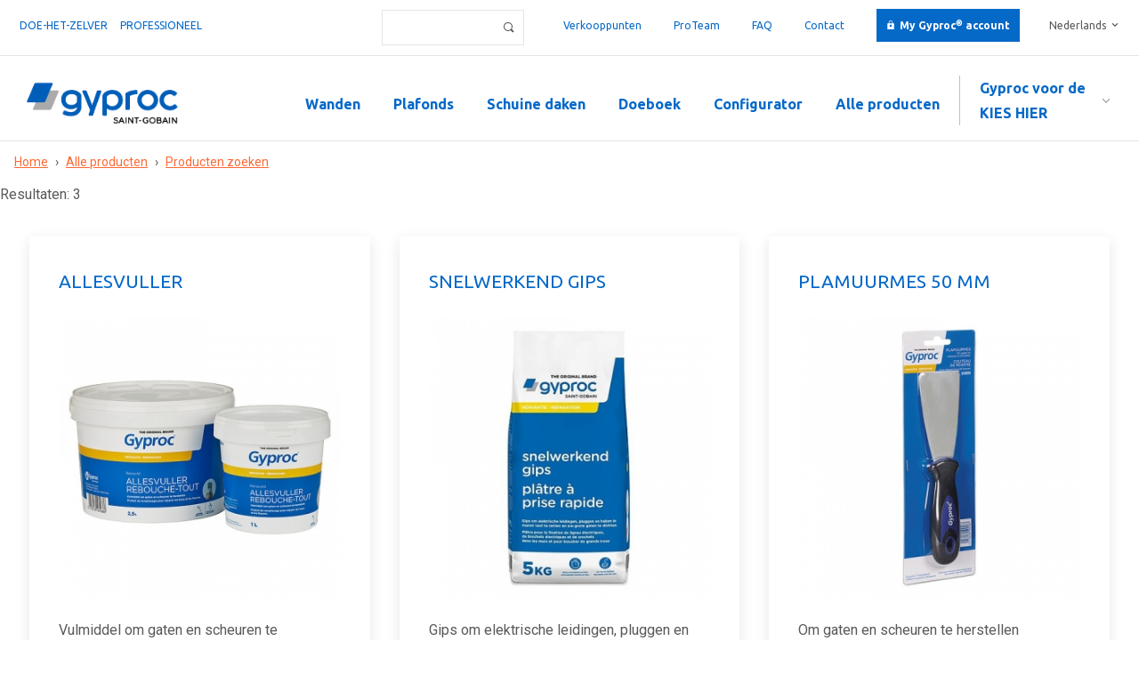

--- FILE ---
content_type: text/html; charset=utf-8
request_url: https://www.gyproc.be/producten/zoeken?f%5B0%5D=field_product_categorie%3A604
body_size: 5770
content:
<!doctype html>
<!-- paulirish.com/2008/conditional-stylesheets-vs-css-hacks-answer-neither/ -->
<!--[if lt IE 7]> <html class="no-js lt-ie9 lt-ie8 lt-ie7" lang="nl" xml:lang="nl" dir="ltr" 
  xmlns:content="http://purl.org/rss/1.0/modules/content/"
  xmlns:dc="http://purl.org/dc/terms/"
  xmlns:foaf="http://xmlns.com/foaf/0.1/"
  xmlns:og="http://ogp.me/ns#"
  xmlns:rdfs="http://www.w3.org/2000/01/rdf-schema#"
  xmlns:sioc="http://rdfs.org/sioc/ns#"
  xmlns:sioct="http://rdfs.org/sioc/types#"
  xmlns:skos="http://www.w3.org/2004/02/skos/core#"
  xmlns:xsd="http://www.w3.org/2001/XMLSchema#"> <![endif]-->
<!--[if IE 7]>    <html class="no-js lt-ie9 lt-ie8" lang="nl" xml:lang="nl" dir="ltr" 
  xmlns:content="http://purl.org/rss/1.0/modules/content/"
  xmlns:dc="http://purl.org/dc/terms/"
  xmlns:foaf="http://xmlns.com/foaf/0.1/"
  xmlns:og="http://ogp.me/ns#"
  xmlns:rdfs="http://www.w3.org/2000/01/rdf-schema#"
  xmlns:sioc="http://rdfs.org/sioc/ns#"
  xmlns:sioct="http://rdfs.org/sioc/types#"
  xmlns:skos="http://www.w3.org/2004/02/skos/core#"
  xmlns:xsd="http://www.w3.org/2001/XMLSchema#"> <![endif]-->
<!--[if IE 8]>    <html class="no-js lt-ie9" lang="nl" xml:lang="nl" dir="ltr" 
  xmlns:content="http://purl.org/rss/1.0/modules/content/"
  xmlns:dc="http://purl.org/dc/terms/"
  xmlns:foaf="http://xmlns.com/foaf/0.1/"
  xmlns:og="http://ogp.me/ns#"
  xmlns:rdfs="http://www.w3.org/2000/01/rdf-schema#"
  xmlns:sioc="http://rdfs.org/sioc/ns#"
  xmlns:sioct="http://rdfs.org/sioc/types#"
  xmlns:skos="http://www.w3.org/2004/02/skos/core#"
  xmlns:xsd="http://www.w3.org/2001/XMLSchema#"> <![endif]-->
<!--[if gt IE 8]><!--> <html class="no-js" xml:lang="nl" lang="nl" dir="ltr" 
  xmlns:content="http://purl.org/rss/1.0/modules/content/"
  xmlns:dc="http://purl.org/dc/terms/"
  xmlns:foaf="http://xmlns.com/foaf/0.1/"
  xmlns:og="http://ogp.me/ns#"
  xmlns:rdfs="http://www.w3.org/2000/01/rdf-schema#"
  xmlns:sioc="http://rdfs.org/sioc/ns#"
  xmlns:sioct="http://rdfs.org/sioc/types#"
  xmlns:skos="http://www.w3.org/2004/02/skos/core#"
  xmlns:xsd="http://www.w3.org/2001/XMLSchema#"> <!--<![endif]-->
  <head>
    <!--[if IE]><![endif]-->
<meta http-equiv="Content-Type" content="text/html; charset=utf-8" />
<!-- Google Tag Manager -->
<script>(function(w,d,s,l,i){w[l]=w[l]||[];w[l].push({'gtm.start':
new Date().getTime(),event:'gtm.js'});var f=d.getElementsByTagName(s)[0],
j=d.createElement(s),dl=l!='dataLayer'?'&l='+l:'';j.async=true;j.src=
'https://googletagmanager.com/gtm.js?id='+i+dl;f.parentNode.insertBefore(j,f);
})(window,document,'script','dataLayer','GTM-KBV8W56');</script>
<!-- End Google Tag Manager --><link rel="shortcut icon" href="https://www.gyproc.be/sites/default/files/favicon.ico" type="image/vnd.microsoft.icon" />
<meta content="IE=edge,chrome=1" http-equiv="X-UA-Compatible" />
<meta content="width=device-width" name="viewport" />
<meta name="description" content="Ontdek hier alle producten in jouw gekozen categorie." />
<meta name="robots" content="noarchive, noimageindex, noindex, nosnippet, notranslate" />
<meta name="generator" content="Drupal 7 (https://www.drupal.org)" />
<link rel="canonical" href="https://www.gyproc.be/nl/producten/zoeken" />
<link rel="shortlink" href="https://www.gyproc.be/nl/producten/zoeken" />
<meta name="dcterms.type" content="Text" />
<meta name="dcterms.format" content="text/html" />
<meta name="dcterms.identifier" content="https://www.gyproc.be/nl/producten/zoeken" />
    <title>Alle producten | Gyproc® voor de doe-het-zelver</title>
    <meta name="viewport" content="width=device-width, maximum-scale=1.0" /> 
    <meta name="viewport" content="width=device-width, maximum-scale=1.0" />
    <link href="https://fonts.googleapis.com/css?family=Ubuntu:300,400,400i,700,700i" rel="stylesheet">
    <link rel="apple-touch-icon" sizes="180x180" href="/sites/all/themes/gyproc/favicon/apple-touch-icon.png">
    <link rel="icon" type="image/png" href="/sites/all/themes/gyproc/favicon/favicon-32x32.png" sizes="32x32">
    <link rel="icon" type="image/png" href="/sites/all/themes/gyproc/favicon/favicon-16x16.png" sizes="16x16">
    <link rel="manifest" href="/sites/all/themes/gyproc/favicon/manifest.json">
    <link rel="mask-icon" href="/sites/all/themes/gyproc/favicon/safari-pinned-tab.svg" color="#0569c8">
    <link rel="shortcut icon" href="/sites/all/themes/gyproc/favicon/favicon.ico">
    <meta name="apple-mobile-web-app-title" content="Gyproc">
    <meta name="application-name" content="Gyproc">
    <meta name="msapplication-config" content="/sites/all/themes/gyproc/favicon/browserconfig.xml">
    <meta name="theme-color" content="#0569c8">    
	<style type="text/css" media="all">
@import url("/modules/system/system.base.css?t99kya");
@import url("/modules/system/system.menus.css?t99kya");
@import url("/modules/system/system.messages.css?t99kya");
@import url("/modules/system/system.theme.css?t99kya");
</style>
<style type="text/css" media="all">
@import url("/sites/all/modules/colorbox_node/colorbox_node.css?t99kya");
@import url("/sites/all/modules/domain/domain_nav/domain_nav.css?t99kya");
@import url("/modules/field/theme/field.css?t99kya");
@import url("/sites/all/modules/logintoboggan/logintoboggan.css?t99kya");
@import url("/modules/node/node.css?t99kya");
@import url("/modules/search/search.css?t99kya");
@import url("/modules/user/user.css?t99kya");
@import url("/sites/all/modules/views_sexy_throbber/css/views_sexy_throbber.css?t99kya");
@import url("/sites/all/modules/extlink/extlink.css?t99kya");
@import url("/sites/all/modules/views/css/views.css?t99kya");
@import url("/sites/all/modules/ckeditor/css/ckeditor.css?t99kya");
@import url("/sites/all/modules/media/modules/media_wysiwyg/css/media_wysiwyg.base.css?t99kya");
</style>
<style type="text/css" media="all">
@import url("/sites/all/modules/colorbox/styles/plain/colorbox_style.css?t99kya");
@import url("/sites/all/modules/ctools/css/ctools.css?t99kya");
@import url("/modules/locale/locale.css?t99kya");
@import url("/sites/all/libraries/sidr/stylesheets/jquery.sidr.dark.css?t99kya");
</style>
<style type="text/css" media="all">
@import url("/sites/default/files/prepro/sites_all_themes_gyproc_css_main.css?t99kya");
@import url("/sites/all/themes/gyproc/css/logo.css?t99kya");
</style>
  <link href="https://fonts.googleapis.com/css?family=Roboto:400,400i,700,700i|Ubuntu:400,700" rel="stylesheet">
  <script type="text/javascript" src="/sites/default/files/google_tag/language/google_tag.nl.script.js?t99kya"></script>
<script type="text/javascript" src="//ajax.googleapis.com/ajax/libs/jquery/3.1.1/jquery.min.js"></script>
<script type="text/javascript">
<!--//--><![CDATA[//><!--
window.jQuery || document.write("<script src='/sites/all/modules/jquery_update/replace/jquery/3.1/jquery.min.js'>\x3C/script>")
//--><!]]>
</script>
<script type="text/javascript">
<!--//--><![CDATA[//><!--
jQuery.migrateMute=true;jQuery.migrateTrace=false;
//--><!]]>
</script>
<script type="text/javascript" src="//code.jquery.com/jquery-migrate-3.0.0.min.js"></script>
<script type="text/javascript">
<!--//--><![CDATA[//><!--
window.jQuery && window.jQuery.migrateWarnings || document.write("<script src='/sites/all/modules/jquery_update/replace/jquery-migrate/3/jquery-migrate.min.js'>\x3C/script>")
//--><!]]>
</script>
<script type="text/javascript" src="/misc/jquery-extend-3.4.0.js?v=3.1.1"></script>
<script type="text/javascript" src="/misc/jquery-html-prefilter-3.5.0-backport.js?v=3.1.1"></script>
<script type="text/javascript" src="/misc/jquery.once.js?v=1.2"></script>
<script type="text/javascript" src="/misc/drupal.js?t99kya"></script>
<script type="text/javascript" src="/misc/form-single-submit.js?v=7.103"></script>
<script type="text/javascript" src="/misc/ajax.js?v=7.103"></script>
<script type="text/javascript" src="/sites/all/modules/jquery_update/js/jquery_update.js?v=0.0.1"></script>
<script type="text/javascript" src="/sites/all/modules/extlink/extlink.js?t99kya"></script>
<script type="text/javascript" src="/sites/default/files/languages/nl_sSNzVV6Lj0JY4c1IU9gEICODESVPXGtgkgVuhLi6Jfc.js?t99kya"></script>
<script type="text/javascript" src="/sites/all/libraries/colorbox/jquery.colorbox-min.js?t99kya"></script>
<script type="text/javascript" src="/sites/all/modules/colorbox/js/colorbox.js?t99kya"></script>
<script type="text/javascript" src="/sites/all/modules/colorbox/styles/plain/colorbox_style.js?t99kya"></script>
<script type="text/javascript" src="/sites/all/modules/colorbox/js/colorbox_load.js?t99kya"></script>
<script type="text/javascript" src="/misc/collapse.js?t99kya"></script>
<script type="text/javascript" src="/misc/form.js?t99kya"></script>
<script type="text/javascript" src="/sites/all/modules/responsive_menus/styles/sidr/js/responsive_menus_sidr.js?t99kya"></script>
<script type="text/javascript" src="/sites/all/libraries/sidr/jquery.sidr.min.js?t99kya"></script>
<script type="text/javascript" src="/misc/progress.js?v=7.103"></script>
<script type="text/javascript" src="/sites/all/modules/colorbox_node/colorbox_node.js?t99kya"></script>
<script type="text/javascript" src="/sites/all/themes/gyproc/js/app.js?t99kya"></script>
<script type="text/javascript" src="/sites/all/themes/gyproc/js/vendor/sticky/jquery.sticky.js?t99kya"></script>
<script type="text/javascript" src="/sites/all/themes/gyproc/js/outsourced/outsourced.js?t99kya"></script>
<script type="text/javascript">
<!--//--><![CDATA[//><!--
jQuery.extend(Drupal.settings, {"basePath":"\/","pathPrefix":"nl\/","setHasJsCookie":0,"ajaxPageState":{"theme":"gyproc","theme_token":"iGzTdYFm6097i7md5-NKZnVEyu4shSiWMZ0q6o-I-gc","jquery_version":"3.1","css":{"modules\/system\/system.base.css":1,"modules\/system\/system.menus.css":1,"modules\/system\/system.messages.css":1,"modules\/system\/system.theme.css":1,"sites\/all\/modules\/colorbox_node\/colorbox_node.css":1,"sites\/all\/modules\/domain\/domain_nav\/domain_nav.css":1,"modules\/field\/theme\/field.css":1,"sites\/all\/modules\/logintoboggan\/logintoboggan.css":1,"modules\/node\/node.css":1,"modules\/search\/search.css":1,"modules\/user\/user.css":1,"sites\/all\/modules\/views_sexy_throbber\/css\/views_sexy_throbber.css":1,"sites\/all\/modules\/extlink\/extlink.css":1,"sites\/all\/modules\/views\/css\/views.css":1,"sites\/all\/modules\/ckeditor\/css\/ckeditor.css":1,"sites\/all\/modules\/media\/modules\/media_wysiwyg\/css\/media_wysiwyg.base.css":1,"sites\/all\/modules\/colorbox\/styles\/plain\/colorbox_style.css":1,"sites\/all\/modules\/ctools\/css\/ctools.css":1,"modules\/locale\/locale.css":1,"sites\/all\/libraries\/sidr\/stylesheets\/jquery.sidr.dark.css":1,"sites\/all\/themes\/gyproc\/css\/vendor\/normalize.css":1,"sites\/all\/themes\/gyproc\/css\/main.scss":1,"sites\/all\/themes\/gyproc\/css\/logo.css":1},"js":{"public:\/\/google_tag\/language\/google_tag.nl.script.js":1,"\/\/ajax.googleapis.com\/ajax\/libs\/jquery\/3.1.1\/jquery.min.js":1,"\/\/code.jquery.com\/jquery-migrate-3.0.0.min.js":1,"misc\/jquery-extend-3.4.0.js":1,"misc\/jquery-html-prefilter-3.5.0-backport.js":1,"misc\/jquery.once.js":1,"misc\/drupal.js":1,"misc\/form-single-submit.js":1,"misc\/ajax.js":1,"sites\/all\/modules\/jquery_update\/js\/jquery_update.js":1,"sites\/all\/modules\/extlink\/extlink.js":1,"public:\/\/languages\/nl_sSNzVV6Lj0JY4c1IU9gEICODESVPXGtgkgVuhLi6Jfc.js":1,"sites\/all\/libraries\/colorbox\/jquery.colorbox-min.js":1,"sites\/all\/modules\/colorbox\/js\/colorbox.js":1,"sites\/all\/modules\/colorbox\/styles\/plain\/colorbox_style.js":1,"sites\/all\/modules\/colorbox\/js\/colorbox_load.js":1,"misc\/collapse.js":1,"misc\/form.js":1,"sites\/all\/modules\/responsive_menus\/styles\/sidr\/js\/responsive_menus_sidr.js":1,"sites\/all\/libraries\/sidr\/jquery.sidr.min.js":1,"misc\/progress.js":1,"sites\/all\/modules\/colorbox_node\/colorbox_node.js":1,"sites\/all\/themes\/gyproc\/js\/app.js":1,"sites\/all\/themes\/gyproc\/js\/vendor\/sticky\/jquery.sticky.js":1,"sites\/all\/themes\/gyproc\/js\/outsourced\/outsourced.js":1}},"colorbox":{"transition":"elastic","speed":"200","opacity":"0.60","slideshow":false,"slideshowAuto":true,"slideshowSpeed":"2500","slideshowStart":"start slideshow","slideshowStop":"stop slideshow","current":"{current} of {total}","previous":"\u00ab Prev","next":"Next \u00bb","close":"Close","overlayClose":true,"returnFocus":true,"maxWidth":"95%","maxHeight":"95%","initialWidth":"300","initialHeight":"250","fixed":true,"scrolling":false,"mobiledetect":false,"mobiledevicewidth":"480px"},"better_exposed_filters":{"views":{"media":{"displays":{"block_6":{"filters":[]}}},"product_index":{"displays":{"page":{"filters":[]}}}}},"urlIsAjaxTrusted":{"\/nl\/default-search-index":true},"responsive_menus":[{"selectors":[".make-responsive"],"trigger_txt":"\u2630 Menu","side":"left","speed":"200","media_size":"900","displace":"0","renaming":"1","onOpen":"","onClose":"","responsive_menus_style":"sidr"}],"extlink":{"extTarget":"_blank","extClass":0,"extLabel":"(externe link)","extImgClass":0,"extIconPlacement":0,"extSubdomains":1,"extExclude":"","extInclude":".*\\.pdf","extCssExclude":"","extCssExplicit":"","extAlert":0,"extAlertText":"This link will take you to an external web site.","mailtoClass":0,"mailtoLabel":"(link stuurt een e-mail)"},"colorbox_node":{"width":"95%","height":"95%"}});
//--><!]]>
</script>
  </head>
  <body class="html not-front not-logged-in no-sidebars page-producten page-producten-zoeken filters domain-gyprocbe-theupcoming-com i18n-nl no-hero role-anonymous-user" >
    <noscript aria-hidden="true"><iframe src="https://www.googletagmanager.com/ns.html?id=GTM-KBV8W56" height="0" width="0" style="display:none;visibility:hidden" title="Google Tag Manager">Google Tag Manager</iframe></noscript><!-- Google Tag Manager (noscript) -->
<noscript><iframe src="https://googletagmanager.com/ns.html?id=GTM-KBV8W56"
height="0" width="0" style="display:none;visibility:hidden"></iframe></noscript>
<!-- End Google Tag Manager (noscript) -->    <a id="top"></a>
<div class="page">
      <div class="top clearfix">
        <div class="region region-top">
    <div class="block-menu-menu-doelgroep-menu block block-menu doelgroep-menu bim-hidden block-odd ">
  <div class="block-inner">
                <div class="block-content" >
      <ul class="menu"><li class="first leaf doe-het-zelver mid-4317"><a href="/nl">Doe-het-zelver</a></li>
<li class="last leaf professioneel mid-4318"><a href="https://pro.gyproc.be/">professioneel</a></li>
</ul>    </div>
  </div>
</div> <!-- /block-inner /block --><div class="block-locale-language block block-locale block-even ">
  <div class="block-inner">
                <div class="block-content" >
      <ul class="language-switcher-locale-url"><li class="nl first active"><a href="/nl/producten/zoeken?f%5B0%5D=field_product_categorie%3A604" class="language-link active" xml:lang="nl">Nederlands</a></li>
<li class="fr last"><a href="/fr/produits/chercher?f%5B0%5D=field_product_categorie%3A604" class="language-link" xml:lang="fr">Français</a></li>
</ul>    </div>
  </div>
</div> <!-- /block-inner /block --><div class="block-menu-menu-top-menu block block-menu top-menu bim-hidden block-odd ">
  <div class="block-inner">
                <div class="block-content" >
      <ul class="menu"><li class="first leaf verkooppunten mid-2588"><a href="/nl/verkooppunten">Verkooppunten</a></li>
<li class="leaf proteam mid-2589"><a href="/nl/pro-teamers">ProTeam</a></li>
<li class="leaf faq mid-5025"><a href="https://discover.gyproc.be/faq">FAQ</a></li>
<li class="leaf contact mid-5024"><a href="/nl/contact">Contact</a></li>
<li class="last leaf my-gyproc my-gyproc-account mid-2593"><a href="/nl/account">My Gyproc® account</a></li>
</ul>    </div>
  </div>
</div> <!-- /block-inner /block --><div class="block-views--exp-default_search_index-page block block-views search search-form bim-hidden block-even ">
  <div class="block-inner">
                <div class="block-content" >
      <form action="/nl/default-search-index" method="get" id="views-exposed-form-default-search-index-page" accept-charset="UTF-8"><div><div class="views-exposed-form">
  <div class="views-exposed-widgets clearfix">
          <div id="edit-term-wrapper" class="views-exposed-widget views-widget-filter-search_api_views_fulltext">
                        <div class="views-widget">
          <div class="form-item form-type-textfield form-item-term">
 <input type="text" id="edit-term" name="term" value="" size="30" maxlength="128" class="form-text" />
</div>
        </div>
              </div>
                    <div class="views-exposed-widget views-submit-button">
      <input type="hidden" name="f[0]" value="field_product_categorie:604" />
<input type="submit" id="edit-submit-default-search-index" value="Toepassen" class="form-submit" />    </div>
      </div>
</div>
</div></form>    </div>
  </div>
</div> <!-- /block-inner /block -->  </div>
    </div>      
    <header class="header">
        							<nav class="navigation clearfix">
			    <div class="region region-navigation">
    <div class="block-block-1 block block-block block-odd ">
  <div class="block-inner">
                <div class="block-content" >
      <a href="/" alt="Gyproc" class="logo"></a>    </div>
  </div>
</div> <!-- /block-inner /block --><section class="block-menu-menu-doelgroepenmenu block block-menu block--doelgroepenmenu block-even ">
  <div class="block-inner">
              <h2 class="block-title">Gyproc voor de</h2>
            <div class="block-content" >
      <ul class="menu"><li class="first leaf kies-hier mid-4304"><a href="/nl">Kies hier</a></li>
<li class="leaf doe-het-zelver mid-4227"><a href="/nl/doelgroepen/doe-het-zelver">Doe-het-zelver</a></li>
<li class="leaf stukadoor mid-4225"><a href="https://pro.gyproc.be/nl/doelgroepen/stukadoor">Stukadoor</a></li>
<li class="leaf aannemer mid-4283"><a href="https://pro.gyproc.be/nl/doelgroepen/aannemer">Aannemer</a></li>
<li class="leaf architect mid-4289"><a href="https://pro.gyproc.be/nl/doelgroepen/architect">Architect</a></li>
<li class="last leaf handelaar mid-4325"><a href="https://pro.gyproc.be/nl/doelgroepen/handelaar">Handelaar</a></li>
</ul>    </div>
  </div>
</section> <!-- /block-inner /block --><div class="block-system-main-menu block block-system main-menu make-responsive block-menu block-odd ">
  <div class="block-inner">
                <div class="block-content" >
      <ul class="menu"><li class="first leaf wanden mid-3489"><a href="/nl/oplossingen/wanden">Wanden</a></li>
<li class="leaf plafonds mid-3964"><a href="/nl/oplossingen/plafonds">Plafonds</a></li>
<li class="leaf schuine-daken mid-3178"><a href="/nl/oplossingen/schuine-daken">Schuine daken</a></li>
<li class="leaf doeboek mid-5063"><a href="/nl/doeboek">Doeboek</a></li>
<li class="leaf configurator mid-4339"><a href="https://gyproc.be/nl/welkom-bij-de-gyproc-configurator">Configurator</a></li>
<li class="last leaf alle-producten mid-3179"><a href="/nl/alle-producten">Alle producten</a></li>
</ul>    </div>
  </div>
</div> <!-- /block-inner /block -->  </div>
			</nav>
		      
            
  </header>
      <div class="tabs"></div>
        <div class="breadcrumbs"><h2 class="element-invisible">U bent hier</h2><div class="breadcrumb"><span class="inline odd first"><a href="/nl">Home</a></span> <span class="delimiter">›</span> <span class="inline even"><a href="/nl/alle-producten">Alle producten</a></span> <span class="delimiter">›</span> <span class="inline odd last"><a href="/nl/producten/zoeken" class="active">Producten zoeken</a></span></div></div>
    
     
  <div class="main clearfix" role="main">
     
             
    <div class="node-content">         
                  <div class="region region-content">
    <div class="view view-product-index view-id-product_index view-display-id-page view-systeemselector alts layout-switch default-view max-width max-width-default view-dom-id-cc138fb31fe63223bde51182bcaf3d56">
            <div class="view-header">
      <div class="results-wrapper grey title"><span class="results-label">Resultaten:</span> <span class="results">3</span>    </div>
  
  
  
      <div class="view-content">
        <div class="grid grid--three-columns">
      <div class="grid__row clearfix grid__row--first">
      <div class="grid__column item item--first">
        
          <div class="systeem views-fieldset" data-module="views_fieldsets">
            <div><div class="item__body"><a href="https://www.gyproc.be/nl/producten/allesvuller" class="item__link">
<span class="item__text">
<span class="item__title"><span class="title__underline">Allesvuller</span></span>
<span class="item__image"><div class="view view-media view-id-media view-display-id-block_6 view-dom-id-dfd5e5668bb86d1b8f366f58f18ecd95">
        
  
  
      <div class="view-content">
        <div>
      
          <img typeof="foaf:Image" src="https://www.gyproc.be/sites/default/files/styles/selector_teaser/public/media/afbeeldingen/web_g111530-g109388-allesvuller_1l_25l_verpakking_combi_frontaal_be1.jpg.jpg?itok=akm4LOsl" width="350" height="350" alt="" />    </div>
    </div>
  
  
  
  
  
  
</div></span>
<span class="item__summary">Vulmiddel om gaten en scheuren te herstellen.</span>
</span>
</a></div></div>      </div>

      </div>
      <div class="grid__column item">
        
          <div class="systeem views-fieldset" data-module="views_fieldsets">
            <div><div class="item__body"><a href="https://www.gyproc.be/nl/producten/snelwerkend-gips" class="item__link">
<span class="item__text">
<span class="item__title"><span class="title__underline">Snelwerkend gips</span></span>
<span class="item__image"><div class="view view-media view-id-media view-display-id-block_6 view-dom-id-b4da70049e7defd195ceba851d942716">
        
  
  
      <div class="view-content">
        <div>
      
          <img typeof="foaf:Image" src="https://www.gyproc.be/sites/default/files/styles/selector_teaser/public/media/afbeeldingen/web_mock-up_snelwerkend_gips_2_be1.jpg.jpg?itok=KtEMAW1a" width="350" height="350" alt="" />    </div>
    </div>
  
  
  
  
  
  
</div></span>
<span class="item__summary">Gips om elektrische leidingen, pluggen en haken in muren vast te zetten en om grote gaten te dichten</span>
</span>
</a></div></div>      </div>

      </div>
      <div class="grid__column item item--last">
        
          <div class="systeem views-fieldset" data-module="views_fieldsets">
            <div><div class="item__body"><a href="https://www.gyproc.be/nl/producten/plamuurmes-50-mm" class="item__link">
<span class="item__text">
<span class="item__title"><span class="title__underline">Plamuurmes 50 mm</span></span>
<span class="item__image"><div class="view view-media view-id-media view-display-id-block_6 view-dom-id-f07a31047896e8d0d221539b9d32a2a0">
        
  
  
      <div class="view-content">
        <div>
      
          <img typeof="foaf:Image" src="https://www.gyproc.be/sites/default/files/styles/selector_teaser/public/media/afbeeldingen/web_g134742_verpakking_be1.jpg.jpg?itok=lmd4KZCl" width="350" height="350" alt="" />    </div>
    </div>
  
  
  
  
  
  
</div></span>
<span class="item__summary">Om gaten en scheuren te herstellen</span>
</span>
</a></div></div>      </div>

      </div>
    </div>
    </div>
    </div>
  
  
  
  
  
  
</div>  </div>
     </div>
           
  </div>
</div>
  <footer class="footer grid grid--five-columns clearfix">
      <div class="region region-footer">
    <section class="block-menu-menu-oplossingen-voor block block-menu footer__menu footer__menu--vertical grid__column block-even ">
  <div class="block-inner">
              <h2 class="block-title">Oplossingen voor</h2>
            <div class="block-content" >
      <ul class="menu"><li class="first leaf wanden mid-2627"><a href="/nl/oplossingen/wanden">Wanden</a></li>
<li class="leaf plafonds mid-3966"><a href="/nl/oplossingen/plafonds">Plafonds</a></li>
<li class="last leaf schuine-daken mid-2629"><a href="/nl/oplossingen/schuine-daken">Schuine daken</a></li>
</ul>    </div>
  </div>
</section> <!-- /block-inner /block --><section class="block-menu-menu-producten-en-systemen block block-menu footer__menu footer__menu--vertical grid__column block-odd ">
  <div class="block-inner">
              <h2 class="block-title">Gyproc voor de</h2>
            <div class="block-content" >
      <ul class="menu"><li class="first leaf doe-het-zelver mid-2635"><a href="/nl/doelgroepen/doe-het-zelver">Doe-het-zelver</a></li>
<li class="leaf stukadoor mid-2636"><a href="https://pro.gyproc.be/nl/doelgroepen/stukadoor">Stukadoor</a></li>
<li class="leaf architect mid-2638"><a href="https://pro.gyproc.be/nl/doelgroepen/architect">Architect</a></li>
<li class="leaf aannemer mid-2633"><a href="https://pro.gyproc.be/nl/doelgroepen/aannemer">Aannemer</a></li>
<li class="last leaf handelaar mid-4341"><a href="https://pro.gyproc.be/nl/doelgroepen/handelaar">Handelaar</a></li>
</ul>    </div>
  </div>
</section> <!-- /block-inner /block --><section class="block-menu-menu-contacteer-ons block block-menu footer__menu footer__menu--vertical grid__column block-even ">
  <div class="block-inner">
              <h2 class="block-title">Contacteer ons</h2>
            <div class="block-content" >
      <ul class="menu"><li class="first leaf contactpagina mid-4874"><a href="/nl/contact">Contactpagina</a></li>
<li class="leaf helpdesk mid-4200"><a href="https://discover.gyproc.be/helpdesk-gyproc" target="_blank">Helpdesk</a></li>
<li class="leaf opleidingen mid-3978"><a href="https://discover.gyproc.be/trainingscenter">Opleidingen</a></li>
<li class="leaf verkooppunten mid-2653"><a href="/nl/verkooppunten">Verkooppunten</a></li>
<li class="last leaf jobs mid-2648"><a href="https://ruimtevoortalent.be/">Jobs</a></li>
</ul>    </div>
  </div>
</section> <!-- /block-inner /block --><section class="block-menu-menu-how-to block block-menu footer__menu footer__menu--vertical grid__column block-odd ">
  <div class="block-inner">
              <h2 class="block-title">Hulpmiddelen</h2>
            <div class="block-content" >
      <ul class="menu"><li class="first leaf gyproc-configurator mid-4879"><a href="https://gyproc.be/nl/welkom-bij-de-gyproc-configurator">Gyproc® Configurator</a></li>
<li class="last leaf faq mid-4881"><a href="https://discover.gyproc.be/faq/" target="_blank">FAQ</a></li>
</ul>    </div>
  </div>
</section> <!-- /block-inner /block --><section class="block-menu-menu-over-gyproc block block-menu footer__menu footer__menu--vertical grid__column grid__column--last block-even ">
  <div class="block-inner">
              <h2 class="block-title">Corporate</h2>
            <div class="block-content" >
      <ul class="menu"><li class="first leaf onze-visie mid-4872"><a href="https://corporate.gyproc.be/">Onze Visie</a></li>
<li class="leaf over-gyproc- mid-4853"><a href="https://corporate.gyproc.be/nl/over-gyproc">Over Gyproc®</a></li>
<li class="leaf duurzaam-ondernemen mid-4854"><a href="https://corporate.gyproc.be/nl/duurzaam-ondernemen">Duurzaam ondernemen</a></li>
<li class="leaf innovatieve-oplossingen mid-4855"><a href="https://corporate.gyproc.be/nl/innovatieve-oplossingen">Innovatieve oplossingen</a></li>
<li class="last leaf pers mid-2650"><a href="https://corporate.gyproc.be/nl/pers">Pers</a></li>
</ul>    </div>
  </div>
</section> <!-- /block-inner /block --><div class="block-menu-menu-footer-menu block block-menu footer__menu footer__menu--horizontal block-odd ">
  <div class="block-inner">
                <div class="block-content" >
      <ul class="menu"><li class="first leaf id-2021-saint-gobain---gyproc mid-2656"><span class="nolink">© 2021 Saint-Gobain - Gyproc</span></li>
<li class="leaf algemene-inkoopvoorwaarden mid-4187"><a href="/nl/algemene-inkoopvoorwaarden">Algemene Inkoopvoorwaarden</a></li>
<li class="leaf algemene-verkoopsvoorwaarden mid-4186"><a href="/nl/algemene-verkoopsvoorwaarden">Algemene Verkoopsvoorwaarden</a></li>
<li class="leaf jouw-data-en-jouw-rechten mid-5030"><a href="/nl/jouw-data-en-jouw-rechten">Jouw Data en Jouw Rechten</a></li>
<li class="leaf disclaimer mid-4191"><a href="/nl/disclaimer">Disclaimer</a></li>
<li class="leaf cookie-policy mid-4188"><a href="/nl/cookie-policy">Cookie Policy</a></li>
<li class="last leaf privacy-policy mid-4185"><a href="/nl/privacy-policy">Privacy Policy</a></li>
</ul>    </div>
  </div>
</div> <!-- /block-inner /block -->  </div>
  </footer>
      </body>
</html>

--- FILE ---
content_type: text/css
request_url: https://www.gyproc.be/sites/all/modules/views_sexy_throbber/css/views_sexy_throbber.css?t99kya
body_size: 124
content:
div.view div.ajax-progress {
  background: rgba(255,255,255,0.6);
  height: 100%;
  left: 0;
  position: fixed;
  top: 0;
  width: 100%;
  z-index: 9998;
}

div.view div.throbber {
  background: url("https://gyproc.be/sites/all/modules/views_sexy_throbber/images/broken-wing.gif") no-repeat scroll 50% 50%;
  background-color: rgb(255,255,255);
  border-radius: 16px;
  height: 32px;
  left: 50%;
  margin-left: -16px;
  margin-top: -16px;
  padding: 10px;
  position: fixed;
  top: 50%;
  width: 32px;
  z-index: 9999;
}


--- FILE ---
content_type: application/javascript
request_url: https://www.gyproc.be/sites/all/themes/gyproc/js/outsourced/outsourced.js?t99kya
body_size: 2681
content:
// This file contains all SCSS written by members of the team who are outsourced by Van Eldijk
// Start your block of SCSS by stating your name, e-mail and optionally your company name, like:
// Don Draper, ddraper@scdp.mm, SCDP
//----------------------------------------------------------------------------------------------------

//[insert name], [insert e-mail], [insert company name]
//[insert your SCSS]

//Thomas Krooshof, thomaskrooshof@gmail.com
jQuery(document).ready(function(){
    // Give visual feedback to the user whenever the search is loading new results and in so doing prevent user from clicking on other filters
    let throbber;

    // Whenever a filter link is clicked, set the throbber variable to 'active'
    jQuery(".block-facetapi").on('click change','a,input,select,.ui-slider-handle,.range-slider.form-select,.facetapi-checkbox',function(e) {
        throbber = 'active';
    });

    // After a filter link is clicked and the page is unloaded (this happens before a new page is loaded), apply the .fade class to all filters.
    if (jQuery("body").hasClass('filters')) {
        jQuery(window).on('beforeunload', function(){
        // The handler of the slider widget does not react to the onclick event hence we check if the focus class has been set on it
            let slideristrue = jQuery('.ui-state-focus');
        // only apply filter fading when a slider of filter select/link/checkbox has been touched
            if(throbber == 'active' || jQuery(slideristrue).length > 0 ) {
                jQuery('.block-facetapi').each(function() {
                jQuery(this).addClass('fade');
                });
            }
        });
    }

    // Replace lang switcher absolute url to relative on product pages
    if (window.location.href.indexOf('/producten/')!=-1 || window.location.href.indexOf('/node/')!=-1) {
        jQuery('ul.language-options a').each(function() {
            let href = jQuery(this).attr('href');
            let relative = "/" + href.replace(/^(?:\/\/|[^\/]+)*\//, "");
            jQuery(this).attr('href',relative);
        });
    }

    // Helper function for translations
    function str_replace_all(string, str_find, str_replace){
        try{
            return string.replace( new RegExp(str_find, "gi"), str_replace ) ;
        } catch(ex){return string;}
    }

    // Translate facet api custom ranges labels
    if (window.location.href.indexOf('/fr/')!=-1) {
        jQuery(".block-facetapi.translate").each(function() {
            // Checkboxes
            jQuery(this).find('li.leaf').each(function(){
                if(jQuery(this).is(':contains("Normaal")')) {
                    jQuery(this).html(function(index, text) {
                        var html = str_replace_all(text, 'Normaal', 'Normal');
                        return html;
                    }
                );}
                if(jQuery(this).is(':contains("Verhoogd")')) {
                    jQuery(this).html(function(index, text) {
                        var html = str_replace_all(text, 'Verhoogd', 'Augmenté');
                        return html;
                    }
                );}
                if(jQuery(this).is(':contains("Extreem")')) {
                    jQuery(this).html(function(index, text) {
                        var html = str_replace_all(text, 'Extreem', 'Extrême');
                        return html;
                    }
                );}
                if(jQuery(this).is(':contains("Matige")')) {
                    jQuery(this).html(function(index, text) {
                        var html = str_replace_all(text, 'Matige', 'Modéré');
                        return html;
                    }
                );}
                if(jQuery(this).is(':contains("Hoge")')) {
                    jQuery(this).html(function(index, text) {
                        var html = str_replace_all(text, 'Hoge', 'Haute');
                        return html;
                    }
                );}
            });

            jQuery(this).find('li.leaf a.facetapi-inactive').each(function(){
                if(jQuery(this).is(':contains("Producten")')) {
                    jQuery(this).html(function(index, text) {
                        var html = str_replace_all(text, 'Producten', 'Les produits');
                        return html;
                    }
                );}
                if(jQuery(this).is(':contains("Systemen")')) {
                    jQuery(this).html(function(index, text) {
                        var html = str_replace_all(text, 'Systemen', 'Systemes');
                        return html;
                    }
                );}
                if(jQuery(this).is(':contains("Oplossingen op maat")')) {
                    jQuery(this).html(function(index, text) {
                        var html = str_replace_all(text, 'Oplossingen op maat', 'Solution sur mesure');
                        return html;
                    }
                );}
                if(jQuery(this).is(':contains("Oplossingen")')) {
                    jQuery(this).html(function(index, text) {
                        var html = str_replace_all(text, 'Oplossingen', 'Solutions');
                        return html;
                    }
                );}
                if(jQuery(this).is(':contains("Documentatie")')) {
                    jQuery(this).html(function(index, text) {
                        var html = str_replace_all(text, 'Documentatie', 'Documentation');
                        return html;
                    }
                );}
                if(jQuery(this).is(':contains("Projecten")')) {
                    jQuery(this).html(function(index, text) {
                        var html = str_replace_all(text, 'Projecten', 'Projets');
                        return html;
                    }
                );}
                if(jQuery(this).is(':contains("Tips")')) {
                    jQuery(this).html(function(index, text) {
                        var html = str_replace_all(text, 'Tips', 'Astuces');
                        return html;
                    }
                );}
                if(jQuery(this).is(':contains("Vacatures")')) {
                    jQuery(this).html(function(index, text) {
                        var html = str_replace_all(text, 'Vacatures', 'Postes vacants');
                        return html;
                    }
                );}
                if(jQuery(this).is(':contains("Verkooppunten")')) {
                    jQuery(this).html(function(index, text) {
                        var html = str_replace_all(text, 'Verkooppunten', 'Points de vente');
                        return html;
                    }
                );}
                if(jQuery(this).is(':contains("Artikelen")')) {
                    jQuery(this).html(function(index, text) {
                        var html = str_replace_all(text, 'Artikelen', 'Articles');
                        return html;
                    }
                );}
            });
            jQuery(this).find('li.leaf').not('a').each(function(){
                if(jQuery(this).is(':contains("Producten")')) {
                    jQuery(this).html(function(index, text) {
                        var html = str_replace_all(text, 'Producten', 'Les produits');
                        return html;
                    }
                );}
                if(jQuery(this).is(':contains("Systemen")')) {
                    jQuery(this).html(function(index, text) {
                        var html = str_replace_all(text, 'Systemen', 'Systemes');
                        return html;
                    }
                );}
                if(jQuery(this).is(':contains("Oplossingen op maat")')) {
                    jQuery(this).html(function(index, text) {
                        var html = str_replace_all(text, 'Oplossingen op maat', 'Solution sur mesure');
                        return html;
                    }
                );}
                if(jQuery(this).is(':contains("Oplossingen")')) {
                    jQuery(this).html(function(index, text) {
                        var html = str_replace_all(text, 'Oplossingen', 'Solutions');
                        return html;
                    }
                );}
                if(jQuery(this).is(':contains("Documentatie")')) {
                    jQuery(this).html(function(index, text) {
                        var html = str_replace_all(text, 'Documentatie', 'Documentation');
                        return html;
                    }
                );}
                if(jQuery(this).is(':contains("Projecten")')) {
                    jQuery(this).html(function(index, text) {
                        var html = str_replace_all(text, 'Projecten', 'Projets');
                        return html;
                    }
                );}
                if(jQuery(this).is(':contains("Tips")')) {
                    jQuery(this).html(function(index, text) {
                        var html = str_replace_all(text, 'Tips', 'Astuces');
                        return html;
                    }
                );}
                if(jQuery(this).is(':contains("Vacatures")')) {
                    jQuery(this).html(function(index, text) {
                        var html = str_replace_all(text, 'Vacatures', 'Postes vacants');
                        return html;
                    }
                );}
                if(jQuery(this).is(':contains("Verkooppunten")')) {
                    jQuery(this).html(function(index, text) {
                        var html = str_replace_all(text, 'Verkooppunten', 'Points de vente');
                        return html;
                    }
                );}
                if(jQuery(this).is(':contains("Artikelen")')) {
                    jQuery(this).html(function(index, text) {
                        var html = str_replace_all(text, 'Artikelen', 'Articles');
                        return html;
                    }
                );}
            });

            // default search fr
            jQuery(".view-default-search-index .view-grouping-content h4").each(function() {

                if(jQuery(this).is(':contains("Systemen")')) {
                    jQuery(this).html(function(index, text) {
                        var html = str_replace_all(text, 'Systemen', 'Systemes');
                        return html;
                    }
                );}
                if(jQuery(this).is(':contains("Producten")')) {
                    jQuery(this).html(function(index, text) {
                        var html = str_replace_all(text, 'Producten', 'Les produits');
                        return html;
                    }
                );}
                if(jQuery(this).is(':contains("Oplossingen op maat")')) {
                    jQuery(this).html(function(index, text) {
                        var html = str_replace_all(text, 'Oplossingen op maat', 'Solution sur mesure');
                        return html;
                    }
                );}
                if(jQuery(this).is(':contains("Oplossingen")')) {
                    jQuery(this).html(function(index, text) {
                        var html = str_replace_all(text, 'Oplossingen', 'Solutions');
                        return html;
                    }
                );}
                if(jQuery(this).is(':contains("Documentatie")')) {
                    jQuery(this).html(function(index, text) {
                        var html = str_replace_all(text, 'Documentatie', 'Documentation');
                        return html;
                    }
                );}
                if(jQuery(this).is(':contains("Projecten")')) {
                    jQuery(this).html(function(index, text) {
                        var html = str_replace_all(text, 'Projecten', 'Projets');
                        return html;
                    }
                );}
                if(jQuery(this).is(':contains("Tips")')) {
                    jQuery(this).html(function(index, text) {
                        var html = str_replace_all(text, 'Tips', 'Astuces');
                        return html;
                    }
                );}
                if(jQuery(this).is(':contains("Vacatures")')) {
                    jQuery(this).html(function(index, text) {
                        var html = str_replace_all(text, 'Vacatures', 'Postes vacants');
                        return html;
                    }
                );}
                if(jQuery(this).is(':contains("Verkooppunten")')) {
                    jQuery(this).html(function(index, text) {
                        var html = str_replace_all(text, 'Verkooppunten', 'Points de vente');
                        return html;
                    }
                );}
                if(jQuery(this).is(':contains("Artikelen")')) {
                    jQuery(this).html(function(index, text) {
                        var html = str_replace_all(text, 'Artikelen', 'Articles');
                        return html;
                    }
                );}
            });

            // domain facet
            jQuery(".view-default-search-index .view-grouping-header .domain_list").each(function() {
                if(jQuery(this).is(':contains("voor de doe-het-zelver")')) {
                    jQuery(this).html(function(index, text) {
                        var html = str_replace_all(text, 'voor de doe-het-zelver', 'pour le bricoleur');
                        return html;
                    }
                );}
                if(jQuery(this).is(':contains("voor de professional")')) {
                    jQuery(this).html(function(index, text) {
                        var html = str_replace_all(text, 'voor de professional', 'pour le professionnel');
                        return html;
                    }
                );}
            });
            jQuery(".facetapi-facet-domain-sitename li.leaf a").each(function() {
                if(jQuery(this).is(':contains("voor de doe-het-zelver")')) {
                    jQuery(this).html(function(index, text) {
                        var html = str_replace_all(text, 'voor de doe-het-zelver', 'pour le bricoleur');
                        return html;
                    }
                );}
                if(jQuery(this).is(':contains("voor de professional")')) {
                    jQuery(this).html(function(index, text) {
                        var html = str_replace_all(text, 'voor de professional', 'pour le professionnel');
                        return html;
                    }
                );}
            });
            jQuery(".facetapi-facet-domain-sitename li.leaf").each(function() {
                if(jQuery(this).is(':contains("voor de doe-het-zelver")')) {
                    jQuery(this).html(function(index, text) {
                        var html = str_replace_all(text, 'voor de doe-het-zelver', 'pour le bricoleur');
                        return html;
                    }
                );}
                if(jQuery(this).is(':contains("voor de professional")')) {
                    jQuery(this).html(function(index, text) {
                        var html = str_replace_all(text, 'voor de professional', 'pour le professionnel');
                        return html;
                    }
                );}
            });

            // Select facet
            jQuery(this).find('option').each(function(){
                var text = jQuery(this).text();
                if (~text.indexOf("Normaal")) {
                    jQuery(this).text(text.replace('Normaal', 'Normal'));
                    return true;
                }
                if (~text.indexOf("Verhoogd")) {
                    jQuery(this).text(text.replace('Verhoogd', 'Augmenté'));
                    return true;
                }
                if (~text.indexOf("Extreem")) {
                    jQuery(this).text(text.replace('Extreem', 'Extrême'));
                    return true;
                }
                if (~text.indexOf("Matige")) {
                    jQuery(this).text(text.replace('Matige', 'Modéré'));
                    return true;
                }
                if (~text.indexOf("Hoge")) {
                    jQuery(this).text(text.replace('Hoge', 'Haute'));
                    return true;
                }
                if (~text.indexOf("Stabiliteit Sf 30")) {
                    jQuery(this).text(text.replace('Stabiliteit Sf 30', 'Stabilité au feu Sf 30'));
                    return true;
                }
            });

        });

        // Account page (these string refuse to be translated with Drupal string translation for unknown reasons)
        if(jQuery(".custom-profile-menu .account-bewerken a")) {
            var text = jQuery(".custom-profile-menu .account-bewerken a").text();
            jQuery(".custom-profile-menu .account-bewerken a").html(function(index, text) {
                var html = str_replace_all(text, 'Account bewerken', 'Modifier account');
                return html;
            });
        }

        if(jQuery("input#edit-submit-media-index")) {
            jQuery("input#edit-submit-media-index").prop("value", "Appliquer");
        }
    }

    // Disable body scroll when colorbox is active
    jQuery("a.colorbox-node").on( "click", function() {
        jQuery('body').css("overflow","hidden");
    });

    // Prevent colorbox from closing
    if(typeof(jQuery.colorbox) != "undefined" && jQuery.colorbox !== null) {
        let originalClose = jQuery.colorbox.close;
        jQuery.colorbox.close = function(){
            let msg = "Weet je zeker dat je dit venster wilt sluiten?";
            if (window.location.href.indexOf('/fr/')!=-1) {
                msg = 'Êtes-vous sûr de vouloir fermer cette fenêtre?';
            }
            if (confirm(msg)) {
                jQuery('body').css("overflow","visible");
                originalClose();
            }
        };
    }
    // Show more on click
    jQuery( ".more__wrapper" ).each( function() {
        jQuery( this ).hide();
    });

    jQuery( ".show__more" ).on( "click", function() {
        text = jQuery( this  ).text();
        if(jQuery(this).is(':contains("+")')) {
            jQuery( this ).text(text.replace( '+', '-' ));
        } else {
            jQuery( this ).text(text.replace( '-', '+' ));
        }
        jQuery( this ).prev( ".more__wrapper" ).toggle( 400 );
    });

    // fix for unrecognized enter press on safari browser
    if (
        (Object.hasOwnProperty.call(window, "ActiveXObject") && !window.ActiveXObject) ||
        (navigator.userAgent.indexOf('Safari') != -1 && navigator.userAgent.indexOf('Chrome') == -1)
       ) {
      // submit search form on enter (keycode == 13)
        jQuery(function(){
            jQuery("#edit-search-api-views-fulltext, #edit-range-from, #edit-range-to").bind('keyup', function(e) {
            if (e.keyCode == 13) {
                e.preventDefault();
                onkeypress=this.form.submit();
            }
            });
      });
    }

    // do not render block title multiple times for attachment point blocks on system detail page
    jQuery(".region-content .attachment_point_block").first().find("h2.block-title").css("display", "block");
});

jQuery( document ).ajaxComplete(function() {

    // Helper function for translations
    function str_replace_all(string, str_find, str_replace){
        try{
            return string.replace( new RegExp(str_find, "gi"), str_replace ) ;
        } catch(ex){return string;}
    }

    // Translate facet api custom ranges labels
    if (window.location.href.indexOf('/fr/')!=-1) {
        // default search fr
        jQuery(".view-default-search-index .view-grouping-content h4").each(function() {

            if(jQuery(this).is(':contains("Systemen")')) {
                jQuery(this).html(function(index, text) {
                    var html = str_replace_all(text, 'Systemen', 'Systemes');
                    return html;
                }
            );}
            if(jQuery(this).is(':contains("Producten")')) {
                jQuery(this).html(function(index, text) {
                    var html = str_replace_all(text, 'Producten', 'Les produits');
                    return html;
                }
            );}
            if(jQuery(this).is(':contains("Oplossingen")')) {
                jQuery(this).html(function(index, text) {
                    var html = str_replace_all(text, 'Oplossingen', 'Solutions');
                    return html;
                }
            );}
            if(jQuery(this).is(':contains("Documentatie")')) {
                jQuery(this).html(function(index, text) {
                    var html = str_replace_all(text, 'Documentatie', 'Documentation');
                    return html;
                }
            );}
            if(jQuery(this).is(':contains("Oplossingen op maat")')) {
                jQuery(this).html(function(index, text) {
                    var html = str_replace_all(text, 'Oplossingen op maat', 'Solution sur mesure');
                    return html;
                }
            );}
            if(jQuery(this).is(':contains("Projecten")')) {
                jQuery(this).html(function(index, text) {
                    var html = str_replace_all(text, 'Projecten', 'Projets');
                    return html;
                }
            );}
            if(jQuery(this).is(':contains("Tips")')) {
                jQuery(this).html(function(index, text) {
                    var html = str_replace_all(text, 'Tips', 'Astuces');
                    return html;
                }
            );}
            if(jQuery(this).is(':contains("Vacatures")')) {
                jQuery(this).html(function(index, text) {
                    var html = str_replace_all(text, 'Vacatures', 'Postes vacants');
                    return html;
                }
            );}
            if(jQuery(this).is(':contains("Verkooppunten")')) {
                jQuery(this).html(function(index, text) {
                    var html = str_replace_all(text, 'Verkooppunten', 'Points de vente');
                    return html;
                }
            );}
            if(jQuery(this).is(':contains("Artikelen")')) {
                jQuery(this).html(function(index, text) {
                    var html = str_replace_all(text, 'Artikelen', 'Articles');
                    return html;
                }
            );}
        });
        jQuery(".view-default-search-index .view-grouping-header .domain_list").each(function() {
            if(jQuery(this).is(':contains("voor de doe-het-zelver")')) {
                jQuery(this).html(function(index, text) {
                    var html = str_replace_all(text, 'voor de doe-het-zelver', 'pour le bricoleur');
                    return html;
                }
            );}
            if(jQuery(this).is(':contains("voor de professional")')) {
                jQuery(this).html(function(index, text) {
                    var html = str_replace_all(text, 'voor de professional', 'pour le professionnel');
                    return html;
                }
            );}
        });
    }
});

--- FILE ---
content_type: application/javascript
request_url: https://www.gyproc.be/sites/default/files/languages/nl_sSNzVV6Lj0JY4c1IU9gEICODESVPXGtgkgVuhLi6Jfc.js?t99kya
body_size: 2759
content:
Drupal.locale = { 'pluralFormula': function ($n) { return Number(($n!=1)); }, 'strings': {"":{"An AJAX HTTP error occurred.":"Er is een AJAX HTTP fout opgetreden.","HTTP Result Code: !status":"HTTP-resultaatcode: !status","An AJAX HTTP request terminated abnormally.":"Een AJAX HTTP-aanvraag is onverwacht afgebroken","Debugging information follows.":"Debug informatie volgt.","Path: !uri":"Pad: !uri","StatusText: !statusText":"Statustekst: !statusText","ResponseText: !responseText":"Antwoordtekst: !responseText","ReadyState: !readyState":"ReadyState: !readyState","No results":"Geen resultaten","All":"Geen eis","New":"Nieuwe","Re-order rows by numerical weight instead of dragging.":"Herschik de rijen op basis van gewicht, in plaats van slepen.","Show row weights":"Gewicht van rijen tonen","Hide row weights":"Gewicht van rij verbergen","Drag to re-order":"Slepen om de volgorde te wijzigen","Changes made in this table will not be saved until the form is submitted.":"Wijzigingen in deze tabel worden pas opgeslagen wanneer het formulier wordt ingediend.","Hide":"Verbergen","Show":"Weergeven","Also allow !name role to !permission?":"Mag !name ook !permission?","Edit":"Bewerken","Add":"Toevoegen","Done":"Gereed","Configure":"Instellen","all":"alle","Other":"Andere","Select":"Selecteren","@count year from now":"@count jaar vanaf nu","@count years from now":"@count jaren vanaf nu","Next":"Volgende","Disabled":"Uitgeschakeld","Enabled":"Ingeschakeld","none":"geen","Sunday":"zondag","Monday":"maandag","Tuesday":"dinsdag","Wednesday":"woensdag","Thursday":"donderdag","Friday":"vrijdag","Saturday":"zaterdag","Upload":"Uploaden","1 hour":"1 uur","@count hours":"@count uur","1 day":"1 dag","@count days":"@count dagen","OK":"Ok","This field is required.":"Dit veld is verplicht.","Prev":"Vorige","Mon":"ma","Tue":"di","Wed":"wo","Thu":"do","Fri":"vr","Sat":"za","Sun":"zo","January":"januari","February":"februari","March":"maart","April":"april","May":"mei","June":"juni","July":"juli","August":"augustus","September":"september","October":"oktober","November":"november","December":"december","Select all rows in this table":"Selecteer alle regels van deze tabel","Deselect all rows in this table":"De-selecteer alle regels van deze tabel","Today":"Vandaag","Jan":"jan","Feb":"feb","Mar":"mrt","Apr":"apr","Jun":"jun","Jul":"jul","Aug":"aug","Sep":"sep","Oct":"okt","Nov":"nov","Dec":"dec","Su":"zo","Mo":"ma","Tu":"di","We":"wo","Th":"do","Fr":"vr","Sa":"za","Not published":"Niet gepubliceerd","Please wait...":"Even geduld...","1 year":"1 jaar","@count years":"@count jaar","1 week":"1 week","@count weeks":"@count weken","1 min":"1 min","@count min":"@count min","1 sec":"1 sec","@count sec":"@count sec","mm\/dd\/yy":"mm\/dd\/jj","1 month":"1 maand","@count months":"@count maanden","Only files with the following extensions are allowed: %files-allowed.":"Uitsluitend bestanden met de volgende extensies zijn toegelaten: %files-allowed.","By @name on @date":"Door @name op @date","By @name":"Door @name","Not in menu":"Niet in een menu","Alias: @alias":"Alias: @alias","No alias":"Geen alias","0 sec":"0 sec","New revision":"Nieuwe revisie","The changes to these blocks will not be saved until the \u003Cem\u003ESave blocks\u003C\/em\u003E button is clicked.":"Wijzigingen aan de blokken worden pas opgeslagen wanneer u de knop \u003Cem\u003EBlokken opslaan\u003C\/em\u003E aanklikt.","Flag translations as outdated":"Markeer vertalingen als verouderd","This permission is inherited from the authenticated user role.":"Dit toegangsrecht is ge\u00ebrfd van de rol \u0027geverifieerde gebruiker\u0027.","No revision":"Geen revisie","@number comments per page":"@number reacties per pagina","Requires a title":"Een titel is verplicht","Not restricted":"Geen beperking","(active tab)":"(actieve tabblad)","Not customizable":"Niet aanpasbaar","Restricted to certain pages":"Beperkt tot bepaalde pagina\u0027s","The block cannot be placed in this region.":"Het blok kan niet worden geplaatst in dit gebied.","Customize dashboard":"Dashboard aanpassen","Hide summary":"Samenvatting verbergen","Edit summary":"Samenvatting bewerken","Don\u0027t display post information":"Geen berichtinformatie weergeven","The selected file %filename cannot be uploaded. Only files with the following extensions are allowed: %extensions.":"Het bestand %filename kan niet ge\u00fcpload worden. Alleen bestanden met de volgende extensies zijn toegestaan: %extensions","Autocomplete popup":"Popup voor automatisch aanvullen","Searching for matches...":"Zoeken naar overeenkomsten...","Translatable":"Vertaalbaar","Not translatable":"Niet vertaalbaar","Restricted to certain languages":"Beperkt tot bepaalde talen","Close":"Sluiten","Log messages":"Log berichten","Please select a file.":"Selecteer a.u.b. een bestand.","You are not allowed to operate on more than %num files.":"U mag aan niet meer dan %num bestanden werken.","%filename is not an image.":"%filename is geen afbeelding.","Do you want to refresh the current directory?":"Wilt u de huidige map verversen?","Delete selected files?":"Geselecteerde bestanden verwijderen?","Please select a thumbnail.":"Kies een miniatuur","You must select at least %num files.":"Selecteer tenminste %num bestanden.","You can not perform this operation.":"U kunt deze actie niet uitvoeren.","Insert file":"Bestand toevoegen","Change view":"Weergave aanpassen","Open file browser":"Bestandsbrowser openen","No style":"Geen stijl","No title":"Geen titel","No name":"Geen naam","Ignored from settings":"Genegeerd door instellingen","Automatic alias":"Automatische alias","Available tokens":"Beschikbare tokens","Insert this token into your form":"Plaats deze token in uw formulier","First click a text field to insert your tokens into.":"Klik eerst een tekstveld aan om uw tokens in te plaatsen.","Select all":"Alles selecteren","Query":"Query","Remove group":"Groep verwijderen","Apply (all displays)":"Toepassen (alle weergaven)","Apply (this display)":"Toepassen (deze weergave)","Revert to default":"Terugzetten naar standaard","No redirects":"Geen omleidingen","1 redirect":"1 omleiding","@count redirects":"@count omleidingen","@label: @value":"@label: @value","Inclusion: @value":"Insluiting: @value","Priority: @value":"Prioriteit: @value","Allow":"Toestaan","No file in clipboard.":"Geen bestand in het klembord.","Weight: !weight":"Gewicht: !weight","Read more":"Lees meer","Colorbox":"Colorbox","Click update to save the configuration":"Klik op bijwerken om de instellingen op te slaan","Select All":"Selecteer alle","List additional actions":"Aanvullende acties weergeven","Associated with @name":"Geassoci\u00eberd met @name","Media browser":"Mediabrowser","No roles":"Geen rollen","All roles":"Alle rollen","All statuses":"Alle statussen","All paths":"Alle paden","All paths except listed paths":"Alle paden behalve vermelde paden","No paths":"Geen paden","Only listed paths":"Alleen vermelde paden","All roles except selected roles":"Alle rollen behalve geselecteerde rollen","Only selected roles":"Alleen geselecteerde rollen","All statuses except listed statuses":"Alle statussen behalve de vermelde statussen","No statuses":"Geen statussen","Only listed statuses":"Alleen vermelde statussen"}} };